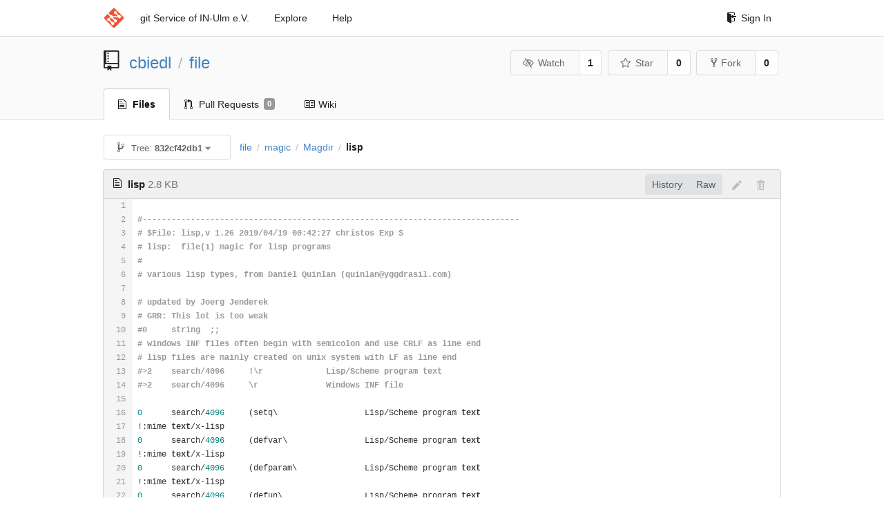

--- FILE ---
content_type: text/html; charset=UTF-8
request_url: https://git.in-ulm.de/cbiedl/file/src/832cf42db191bde3c8eebaa98b290bd2972cbab4/magic/Magdir/lisp
body_size: 8192
content:
<!DOCTYPE html>
<html>
<head data-suburl="">
	<meta http-equiv="Content-Type" content="text/html; charset=UTF-8" />
	<meta http-equiv="X-UA-Compatible" content="IE=edge"/>
	
		<meta name="author" content="cbiedl" />
		<meta name="description" content="file - Debian packaging of the file type detection program file and library libmagic" />
		<meta name="keywords" content="go, git, self-hosted, gogs">
	
	<meta name="referrer" content="no-referrer" />
	<meta name="_csrf" content="_N61ZW9yb0vTq8je2scUdIgWhgs6MTc2ODg4Mzg1MjQ1Mjc0ODU4MA==" />
	<meta name="_suburl" content="" />
	
	
	
		<meta property="og:url" content="https://git.in-ulm.de/cbiedl/file" />
		<meta property="og:type" content="object" />
		<meta property="og:title" content="cbiedl/file">
		<meta property="og:description" content="Debian packaging of the file type detection program file and library libmagic">
		<meta property="og:image" content="https://git.in-ulm.de/avatars/20" />
	

	<link rel="shortcut icon" href="/img/favicon.png" />

	<script src="/js/jquery-1.11.3.min.js"></script>
	<script src="/js/libs/jquery.are-you-sure.js"></script>
	<link rel="stylesheet" href="/assets/font-awesome-4.6.3/css/font-awesome.min.css">
	<link rel="stylesheet" href="/assets/octicons-4.3.0/octicons.min.css">

	
	

	

	
	<link rel="stylesheet" href="/css/semantic-2.3.1.min.css">
	<link rel="stylesheet" href="/css/gogs.css?v=ccddea9a765711f1549140af7b516f0b">
	<noscript>
		<style>
			.dropdown:hover > .menu { display: block; }
			.ui.secondary.menu .dropdown.item > .menu { margin-top: 0; }
		 </style>
	</noscript>

	
	<script src="/js/semantic-2.3.1.min.js"></script>
	<script src="/js/gogs.js?v=ccddea9a765711f1549140af7b516f0b"></script>

	<title>cbiedl/file: Debian packaging of the file type detection program file and library libmagic @ 832cf42db191bde3c8eebaa98b290bd2972cbab4 - IN-Ulm e.V. git Service</title>

	<meta name="theme-color" content="#ff5343">

	
</head>
<body>
	<div class="full height">
		<noscript>This website works better with JavaScript</noscript>

		
			<div class="following bar light">
				<div class="ui container">
					<div class="ui grid">
						<div class="column">
							<div class="ui top secondary menu">
								<a class="item brand" href="/">
									<img class="ui mini image" src="/img/favicon.png">
								</a>

								
									<a class="item" href="/">git Service of IN-Ulm e.V.</a>
								

								<a class="item" href="/explore/repos">Explore</a>
								

								

									<a class="item" target="_blank" rel="noopener noreferrer" href="https://gogs.io/docs" rel="noreferrer">Help</a>
									<div class="right menu">
										
										<a class="item" href="/user/login?redirect_to=%2fcbiedl%2ffile%2fsrc%2f832cf42db191bde3c8eebaa98b290bd2972cbab4%2fmagic%2fMagdir%2flisp">
											<i class="octicon octicon-sign-in"></i> Sign In
										</a>
									</div>

								
							</div>
						</div>
					</div>
				</div>
			</div>
		

		


<div class="repository file list">
	<div class="header-wrapper">

	<div class="ui container">
		<div class="ui vertically padded grid head">
			<div class="column">
				<div class="ui header">
					<div class="ui huge breadcrumb">
						
							<i class="mega-octicon octicon-repo"></i>
						
						<a href="/cbiedl">cbiedl</a>
						<div class="divider"> / </div>
						<a href="/cbiedl/file">file</a>
						
						
					</div>

					
						<div class="ui right">
							<form class="display inline" action="/cbiedl/file/action/watch?redirect_to=%2fcbiedl%2ffile%2fsrc%2f832cf42db191bde3c8eebaa98b290bd2972cbab4%2fmagic%2fMagdir%2flisp" method="POST">
								<input type="hidden" name="_csrf" value="_N61ZW9yb0vTq8je2scUdIgWhgs6MTc2ODg4Mzg1MjQ1Mjc0ODU4MA==">
								<div class="ui labeled button" tabindex="0">
									<button class="ui basic button">
										<i class="eye slash outline icon"></i>Watch
									</button>
									<a class="ui basic label" href="/cbiedl/file/watchers">
										1
									</a>
								</div>
							</form>
							<form class="display inline" action="/cbiedl/file/action/star?redirect_to=%2fcbiedl%2ffile%2fsrc%2f832cf42db191bde3c8eebaa98b290bd2972cbab4%2fmagic%2fMagdir%2flisp" method="POST">
								<input type="hidden" name="_csrf" value="_N61ZW9yb0vTq8je2scUdIgWhgs6MTc2ODg4Mzg1MjQ1Mjc0ODU4MA==">
								<div class="ui labeled button" tabindex="0">
									<button class="ui basic button">
										<i class="star outline icon"></i>Star
									</button>
									<a class="ui basic label" href="/cbiedl/file/stars">
										0
									</a>
								</div>
							</form>
							
								<div class="ui labeled button" tabindex="0">
									<a class="ui basic button " href="/repo/fork/78">
										<i class="octicon octicon-repo-forked"></i>Fork
									</a>
									<a class="ui basic label" href="/cbiedl/file/forks">
										0
									</a>
								</div>
							
						</div>
					
				</div>
			</div>
		</div>
	</div>


	<div class="ui tabs container">
		<div class="ui tabular menu navbar">
			
				<a class="active item" href="/cbiedl/file">
					<i class="octicon octicon-file-text"></i> Files
				</a>
			
			
			
				<a class=" item" href="/cbiedl/file/pulls">
					<i class="octicon octicon-git-pull-request"></i> Pull Requests <span class="ui gray small label">0</span>
				</a>
			
			
				<a class=" item" href="/cbiedl/file/wiki">
					<i class="octicon octicon-book"></i> Wiki
				</a>
			
			
		</div>
	</div>
	<div class="ui tabs divider"></div>

</div>

	<div class="ui container">
		




		
		<div class="ui secondary menu">
			
			<div class="fitted item choose reference">
	<div class="ui floating filter dropdown" data-no-results="No results found.">
			<div class="ui basic small button">
			<span class="text">
				<i class="octicon octicon-git-branch"></i>
				Tree:
				<strong>832cf42db1</strong>
			</span>
			<i class="dropdown icon"></i>
		</div>
		<div class="menu">
			<div class="ui icon search input">
				<i class="filter icon"></i>
				<input name="search" placeholder="Filter branch or tag...">
			</div>
			<div class="header">
				<div class="ui grid">
					<div class="two column row">
						<a class="reference column" href="#" data-target="#branch-list">
							<span class="text black">
								Branches
							</span>
						</a>
						<a class="reference column" href="#" data-target="#tag-list">
							<span class="text ">
								Tags
							</span>
						</a>
					</div>
				</div>
			</div>
			<div id="branch-list" class="scrolling menu" >
				
					<div class="item " data-url="/cbiedl/file/src/buster/magic/Magdir/lisp">buster</div>
				
					<div class="item " data-url="/cbiedl/file/src/debian/bullseye/magic/Magdir/lisp">debian/bullseye</div>
				
					<div class="item " data-url="/cbiedl/file/src/debian/buster/magic/Magdir/lisp">debian/buster</div>
				
					<div class="item " data-url="/cbiedl/file/src/master/magic/Magdir/lisp">master</div>
				
					<div class="item " data-url="/cbiedl/file/src/pristine-tar/magic/Magdir/lisp">pristine-tar</div>
				
					<div class="item " data-url="/cbiedl/file/src/stretch/magic/Magdir/lisp">stretch</div>
				
					<div class="item " data-url="/cbiedl/file/src/upstream/magic/Magdir/lisp">upstream</div>
				
			</div>
			<div id="tag-list" class="scrolling menu" style="display: none">
				
					<div class="item " data-url="/cbiedl/file/src/debian/1%255.46-5/magic/Magdir/lisp">debian/1%5.46-5</div>
				
					<div class="item " data-url="/cbiedl/file/src/debian/1%255.46-4/magic/Magdir/lisp">debian/1%5.46-4</div>
				
					<div class="item " data-url="/cbiedl/file/src/debian/1%255.46-3/magic/Magdir/lisp">debian/1%5.46-3</div>
				
					<div class="item " data-url="/cbiedl/file/src/debian/1%255.46-2/magic/Magdir/lisp">debian/1%5.46-2</div>
				
					<div class="item " data-url="/cbiedl/file/src/debian/1%255.46-1/magic/Magdir/lisp">debian/1%5.46-1</div>
				
					<div class="item " data-url="/cbiedl/file/src/upstream/5.46/magic/Magdir/lisp">upstream/5.46</div>
				
					<div class="item " data-url="/cbiedl/file/src/debian/1%255.45-3/magic/Magdir/lisp">debian/1%5.45-3</div>
				
					<div class="item " data-url="/cbiedl/file/src/debian/1%255.45-2.1/magic/Magdir/lisp">debian/1%5.45-2.1</div>
				
					<div class="item " data-url="/cbiedl/file/src/debian/1%255.45-2/magic/Magdir/lisp">debian/1%5.45-2</div>
				
					<div class="item " data-url="/cbiedl/file/src/debian/1%255.39-3&#43;deb11u1/magic/Magdir/lisp">debian/1%5.39-3&#43;deb11u1</div>
				
					<div class="item " data-url="/cbiedl/file/src/debian/1%255.45-1/magic/Magdir/lisp">debian/1%5.45-1</div>
				
					<div class="item " data-url="/cbiedl/file/src/upstream/5.45/magic/Magdir/lisp">upstream/5.45</div>
				
					<div class="item " data-url="/cbiedl/file/src/debian/1%255.44-3/magic/Magdir/lisp">debian/1%5.44-3</div>
				
					<div class="item " data-url="/cbiedl/file/src/debian/1%255.44-2/magic/Magdir/lisp">debian/1%5.44-2</div>
				
					<div class="item " data-url="/cbiedl/file/src/debian/1%255.44-1/magic/Magdir/lisp">debian/1%5.44-1</div>
				
					<div class="item " data-url="/cbiedl/file/src/upstream/5.44/magic/Magdir/lisp">upstream/5.44</div>
				
					<div class="item " data-url="/cbiedl/file/src/debian/1%255.43-3/magic/Magdir/lisp">debian/1%5.43-3</div>
				
					<div class="item " data-url="/cbiedl/file/src/debian/1%255.43-2/magic/Magdir/lisp">debian/1%5.43-2</div>
				
					<div class="item " data-url="/cbiedl/file/src/debian/1%255.43-1/magic/Magdir/lisp">debian/1%5.43-1</div>
				
					<div class="item " data-url="/cbiedl/file/src/upstream/5.43/magic/Magdir/lisp">upstream/5.43</div>
				
					<div class="item " data-url="/cbiedl/file/src/debian/1%255.41-4/magic/Magdir/lisp">debian/1%5.41-4</div>
				
					<div class="item " data-url="/cbiedl/file/src/debian/1%255.41-3/magic/Magdir/lisp">debian/1%5.41-3</div>
				
					<div class="item " data-url="/cbiedl/file/src/debian/1%255.41-2/magic/Magdir/lisp">debian/1%5.41-2</div>
				
					<div class="item " data-url="/cbiedl/file/src/debian/1%255.41-1/magic/Magdir/lisp">debian/1%5.41-1</div>
				
					<div class="item " data-url="/cbiedl/file/src/upstream/5.41/magic/Magdir/lisp">upstream/5.41</div>
				
					<div class="item " data-url="/cbiedl/file/src/debian/1%255.35-4&#43;deb10u2/magic/Magdir/lisp">debian/1%5.35-4&#43;deb10u2</div>
				
					<div class="item " data-url="/cbiedl/file/src/debian/1%255.39-3/magic/Magdir/lisp">debian/1%5.39-3</div>
				
					<div class="item " data-url="/cbiedl/file/src/debian/1%255.39-2/magic/Magdir/lisp">debian/1%5.39-2</div>
				
					<div class="item " data-url="/cbiedl/file/src/debian/1%255.39-1/magic/Magdir/lisp">debian/1%5.39-1</div>
				
					<div class="item " data-url="/cbiedl/file/src/upstream/5.39/magic/Magdir/lisp">upstream/5.39</div>
				
					<div class="item " data-url="/cbiedl/file/src/debian/1%255.38-5/magic/Magdir/lisp">debian/1%5.38-5</div>
				
					<div class="item " data-url="/cbiedl/file/src/debian/1%255.38-4/magic/Magdir/lisp">debian/1%5.38-4</div>
				
					<div class="item " data-url="/cbiedl/file/src/debian/1%255.38-3/magic/Magdir/lisp">debian/1%5.38-3</div>
				
					<div class="item " data-url="/cbiedl/file/src/debian/1%255.38-2/magic/Magdir/lisp">debian/1%5.38-2</div>
				
					<div class="item " data-url="/cbiedl/file/src/debian/1%255.38-1/magic/Magdir/lisp">debian/1%5.38-1</div>
				
					<div class="item " data-url="/cbiedl/file/src/upstream/5.38/magic/Magdir/lisp">upstream/5.38</div>
				
					<div class="item " data-url="/cbiedl/file/src/stretch/1%255.30-1&#43;deb9u3/magic/Magdir/lisp">stretch/1%5.30-1&#43;deb9u3</div>
				
					<div class="item " data-url="/cbiedl/file/src/debian/1%255.35-4&#43;deb10u1/magic/Magdir/lisp">debian/1%5.35-4&#43;deb10u1</div>
				
					<div class="item " data-url="/cbiedl/file/src/buster/1%255.35-4&#43;deb10u1/magic/Magdir/lisp">buster/1%5.35-4&#43;deb10u1</div>
				
					<div class="item " data-url="/cbiedl/file/src/debian/1%255.37-6/magic/Magdir/lisp">debian/1%5.37-6</div>
				
					<div class="item " data-url="/cbiedl/file/src/debian/1%255.37-5/magic/Magdir/lisp">debian/1%5.37-5</div>
				
					<div class="item " data-url="/cbiedl/file/src/debian/1%255.37-4/magic/Magdir/lisp">debian/1%5.37-4</div>
				
					<div class="item " data-url="/cbiedl/file/src/debian/1%255.37-3/magic/Magdir/lisp">debian/1%5.37-3</div>
				
					<div class="item " data-url="/cbiedl/file/src/debian/1%255.37-2/magic/Magdir/lisp">debian/1%5.37-2</div>
				
					<div class="item " data-url="/cbiedl/file/src/debian/1%255.37-1/magic/Magdir/lisp">debian/1%5.37-1</div>
				
					<div class="item " data-url="/cbiedl/file/src/debian/1%255.30-1&#43;deb9u3/magic/Magdir/lisp">debian/1%5.30-1&#43;deb9u3</div>
				
					<div class="item " data-url="/cbiedl/file/src/debian/1%255.35-4/magic/Magdir/lisp">debian/1%5.35-4</div>
				
					<div class="item " data-url="/cbiedl/file/src/debian/1%255.35-3/magic/Magdir/lisp">debian/1%5.35-3</div>
				
					<div class="item " data-url="/cbiedl/file/src/debian/1%255.35-2/magic/Magdir/lisp">debian/1%5.35-2</div>
				
					<div class="item " data-url="/cbiedl/file/src/debian/1%255.35-1/magic/Magdir/lisp">debian/1%5.35-1</div>
				
					<div class="item " data-url="/cbiedl/file/src/debian/1%255.34-2/magic/Magdir/lisp">debian/1%5.34-2</div>
				
					<div class="item " data-url="/cbiedl/file/src/debian/1%255.34-1/magic/Magdir/lisp">debian/1%5.34-1</div>
				
					<div class="item " data-url="/cbiedl/file/src/upstream/5.34/magic/Magdir/lisp">upstream/5.34</div>
				
					<div class="item " data-url="/cbiedl/file/src/jessie/1%255.22&#43;15-2&#43;deb8u4/magic/Magdir/lisp">jessie/1%5.22&#43;15-2&#43;deb8u4</div>
				
					<div class="item " data-url="/cbiedl/file/src/stretch/1%255.30-1&#43;deb9u2/magic/Magdir/lisp">stretch/1%5.30-1&#43;deb9u2</div>
				
					<div class="item " data-url="/cbiedl/file/src/debian/1%255.33-3/magic/Magdir/lisp">debian/1%5.33-3</div>
				
					<div class="item " data-url="/cbiedl/file/src/debian/1%255.33-2/magic/Magdir/lisp">debian/1%5.33-2</div>
				
					<div class="item " data-url="/cbiedl/file/src/debian/1%255.33-1/magic/Magdir/lisp">debian/1%5.33-1</div>
				
					<div class="item " data-url="/cbiedl/file/src/upstream/5.33/magic/Magdir/lisp">upstream/5.33</div>
				
					<div class="item " data-url="/cbiedl/file/src/debian/1%255.32-2/magic/Magdir/lisp">debian/1%5.32-2</div>
				
					<div class="item " data-url="/cbiedl/file/src/debian/1%255.32-1/magic/Magdir/lisp">debian/1%5.32-1</div>
				
					<div class="item " data-url="/cbiedl/file/src/upstream/5.32/magic/Magdir/lisp">upstream/5.32</div>
				
					<div class="item " data-url="/cbiedl/file/src/stretch/1%255.30-1&#43;deb9u1/magic/Magdir/lisp">stretch/1%5.30-1&#43;deb9u1</div>
				
					<div class="item " data-url="/cbiedl/file/src/debian/1%255.31-1/magic/Magdir/lisp">debian/1%5.31-1</div>
				
					<div class="item " data-url="/cbiedl/file/src/upstream/5.31/magic/Magdir/lisp">upstream/5.31</div>
				
					<div class="item " data-url="/cbiedl/file/src/debian/1%255.30-1/magic/Magdir/lisp">debian/1%5.30-1</div>
				
					<div class="item " data-url="/cbiedl/file/src/upstream/5.30/magic/Magdir/lisp">upstream/5.30</div>
				
					<div class="item " data-url="/cbiedl/file/src/debian/1%255.29-3/magic/Magdir/lisp">debian/1%5.29-3</div>
				
					<div class="item " data-url="/cbiedl/file/src/debian/1%255.29-2/magic/Magdir/lisp">debian/1%5.29-2</div>
				
					<div class="item " data-url="/cbiedl/file/src/jessie/1%255.22&#43;15-2&#43;deb8u3/magic/Magdir/lisp">jessie/1%5.22&#43;15-2&#43;deb8u3</div>
				
					<div class="item " data-url="/cbiedl/file/src/debian/1%255.29-1/magic/Magdir/lisp">debian/1%5.29-1</div>
				
					<div class="item " data-url="/cbiedl/file/src/upstream/5.29/magic/Magdir/lisp">upstream/5.29</div>
				
					<div class="item " data-url="/cbiedl/file/src/debian/1%255.28-4/magic/Magdir/lisp">debian/1%5.28-4</div>
				
					<div class="item " data-url="/cbiedl/file/src/debian/1%255.28-3/magic/Magdir/lisp">debian/1%5.28-3</div>
				
					<div class="item " data-url="/cbiedl/file/src/debian/1%255.28-2/magic/Magdir/lisp">debian/1%5.28-2</div>
				
					<div class="item " data-url="/cbiedl/file/src/debian/1%255.28-1/magic/Magdir/lisp">debian/1%5.28-1</div>
				
					<div class="item " data-url="/cbiedl/file/src/upstream/5.28/magic/Magdir/lisp">upstream/5.28</div>
				
					<div class="item " data-url="/cbiedl/file/src/jessie/1%255.22&#43;15-2&#43;deb8u2/magic/Magdir/lisp">jessie/1%5.22&#43;15-2&#43;deb8u2</div>
				
					<div class="item " data-url="/cbiedl/file/src/wheezy/5.11-2&#43;deb7u9/magic/Magdir/lisp">wheezy/5.11-2&#43;deb7u9</div>
				
					<div class="item " data-url="/cbiedl/file/src/debian/1%255.25-2/magic/Magdir/lisp">debian/1%5.25-2</div>
				
					<div class="item " data-url="/cbiedl/file/src/debian/1%255.25-1/magic/Magdir/lisp">debian/1%5.25-1</div>
				
					<div class="item " data-url="/cbiedl/file/src/upstream/5.25/magic/Magdir/lisp">upstream/5.25</div>
				
					<div class="item " data-url="/cbiedl/file/src/jessie/1%255.22&#43;15-2&#43;deb8u1/magic/Magdir/lisp">jessie/1%5.22&#43;15-2&#43;deb8u1</div>
				
					<div class="item " data-url="/cbiedl/file/src/debian/1%255.24-2/magic/Magdir/lisp">debian/1%5.24-2</div>
				
					<div class="item " data-url="/cbiedl/file/src/debian/1%255.24-1/magic/Magdir/lisp">debian/1%5.24-1</div>
				
					<div class="item " data-url="/cbiedl/file/src/upstream/5.24/magic/Magdir/lisp">upstream/5.24</div>
				
					<div class="item " data-url="/cbiedl/file/src/squeeze/5.04-5&#43;squeeze10/magic/Magdir/lisp">squeeze/5.04-5&#43;squeeze10</div>
				
					<div class="item " data-url="/cbiedl/file/src/debian/1%255.22&#43;15-2/magic/Magdir/lisp">debian/1%5.22&#43;15-2</div>
				
					<div class="item " data-url="/cbiedl/file/src/wheezy/5.11-2&#43;deb7u8/magic/Magdir/lisp">wheezy/5.11-2&#43;deb7u8</div>
				
					<div class="item " data-url="/cbiedl/file/src/debian/1%255.22&#43;15-1/magic/Magdir/lisp">debian/1%5.22&#43;15-1</div>
				
					<div class="item " data-url="/cbiedl/file/src/squeeze/5.04-5&#43;squeeze9/magic/Magdir/lisp">squeeze/5.04-5&#43;squeeze9</div>
				
					<div class="item " data-url="/cbiedl/file/src/upstream/5.22&#43;15/magic/Magdir/lisp">upstream/5.22&#43;15</div>
				
					<div class="item " data-url="/cbiedl/file/src/wheezy/5.11-2&#43;deb7u7/magic/Magdir/lisp">wheezy/5.11-2&#43;deb7u7</div>
				
					<div class="item " data-url="/cbiedl/file/src/debian/1%255.22&#43;2-1/magic/Magdir/lisp">debian/1%5.22&#43;2-1</div>
				
					<div class="item " data-url="/cbiedl/file/src/upstream/5.22&#43;2/magic/Magdir/lisp">upstream/5.22&#43;2</div>
				
					<div class="item " data-url="/cbiedl/file/src/debian/1%255.21&#43;15-1/magic/Magdir/lisp">debian/1%5.21&#43;15-1</div>
				
					<div class="item " data-url="/cbiedl/file/src/upstream/5.21&#43;15/magic/Magdir/lisp">upstream/5.21&#43;15</div>
				
					<div class="item " data-url="/cbiedl/file/src/squeeze/5.04-5&#43;squeeze8/magic/Magdir/lisp">squeeze/5.04-5&#43;squeeze8</div>
				
					<div class="item " data-url="/cbiedl/file/src/debian/1%255.20-2/magic/Magdir/lisp">debian/1%5.20-2</div>
				
					<div class="item " data-url="/cbiedl/file/src/wheezy/5.11-2&#43;deb7u6/magic/Magdir/lisp">wheezy/5.11-2&#43;deb7u6</div>
				
					<div class="item " data-url="/cbiedl/file/src/debian/1%255.20-1/magic/Magdir/lisp">debian/1%5.20-1</div>
				
					<div class="item " data-url="/cbiedl/file/src/upstream/5.20/magic/Magdir/lisp">upstream/5.20</div>
				
					<div class="item " data-url="/cbiedl/file/src/squeeze/5.04-5&#43;squeeze7/magic/Magdir/lisp">squeeze/5.04-5&#43;squeeze7</div>
				
					<div class="item " data-url="/cbiedl/file/src/wheezy/5.11-2&#43;deb7u5/magic/Magdir/lisp">wheezy/5.11-2&#43;deb7u5</div>
				
					<div class="item " data-url="/cbiedl/file/src/debian/1%255.19-2/magic/Magdir/lisp">debian/1%5.19-2</div>
				
					<div class="item " data-url="/cbiedl/file/src/wheezy/5.11-2&#43;deb7u4/magic/Magdir/lisp">wheezy/5.11-2&#43;deb7u4</div>
				
					<div class="item " data-url="/cbiedl/file/src/squeeze/5.04-5&#43;squeeze6/magic/Magdir/lisp">squeeze/5.04-5&#43;squeeze6</div>
				
					<div class="item " data-url="/cbiedl/file/src/debian/1%255.19-1&#43;exp1/magic/Magdir/lisp">debian/1%5.19-1&#43;exp1</div>
				
					<div class="item " data-url="/cbiedl/file/src/debian/1%255.19-1/magic/Magdir/lisp">debian/1%5.19-1</div>
				
					<div class="item " data-url="/cbiedl/file/src/upstream/5.19/magic/Magdir/lisp">upstream/5.19</div>
				
					<div class="item " data-url="/cbiedl/file/src/debian/1%255.18-1/magic/Magdir/lisp">debian/1%5.18-1</div>
				
					<div class="item " data-url="/cbiedl/file/src/upstream/5.18/magic/Magdir/lisp">upstream/5.18</div>
				
					<div class="item " data-url="/cbiedl/file/src/squeeze/5.04-5&#43;squeeze5/magic/Magdir/lisp">squeeze/5.04-5&#43;squeeze5</div>
				
					<div class="item " data-url="/cbiedl/file/src/wheezy/5.11-2&#43;deb7u3/magic/Magdir/lisp">wheezy/5.11-2&#43;deb7u3</div>
				
					<div class="item " data-url="/cbiedl/file/src/debian/1%255.17-1/magic/Magdir/lisp">debian/1%5.17-1</div>
				
					<div class="item " data-url="/cbiedl/file/src/wheezy/5.11-2&#43;deb7u2/magic/Magdir/lisp">wheezy/5.11-2&#43;deb7u2</div>
				
					<div class="item " data-url="/cbiedl/file/src/squeeze/5.04-5&#43;squeeze4/magic/Magdir/lisp">squeeze/5.04-5&#43;squeeze4</div>
				
					<div class="item " data-url="/cbiedl/file/src/debian/1%255.17-0.1/magic/Magdir/lisp">debian/1%5.17-0.1</div>
				
					<div class="item " data-url="/cbiedl/file/src/wheezy/5.11-2&#43;deb7u1/magic/Magdir/lisp">wheezy/5.11-2&#43;deb7u1</div>
				
					<div class="item " data-url="/cbiedl/file/src/squeeze/5.04-5&#43;squeeze3/magic/Magdir/lisp">squeeze/5.04-5&#43;squeeze3</div>
				
					<div class="item " data-url="/cbiedl/file/src/upstream/5.17/magic/Magdir/lisp">upstream/5.17</div>
				
					<div class="item " data-url="/cbiedl/file/src/debian/1%255.14-2/magic/Magdir/lisp">debian/1%5.14-2</div>
				
					<div class="item " data-url="/cbiedl/file/src/debian/1%255.14-1/magic/Magdir/lisp">debian/1%5.14-1</div>
				
					<div class="item " data-url="/cbiedl/file/src/debian/1%255.13-2/magic/Magdir/lisp">debian/1%5.13-2</div>
				
					<div class="item " data-url="/cbiedl/file/src/debian/1%255.11-3/magic/Magdir/lisp">debian/1%5.11-3</div>
				
					<div class="item " data-url="/cbiedl/file/src/upstream/5.14/magic/Magdir/lisp">upstream/5.14</div>
				
					<div class="item " data-url="/cbiedl/file/src/debian/1%255.11-2.1/magic/Magdir/lisp">debian/1%5.11-2.1</div>
				
					<div class="item " data-url="/cbiedl/file/src/debian/5.13-1/magic/Magdir/lisp">debian/5.13-1</div>
				
					<div class="item " data-url="/cbiedl/file/src/upstream/5.13/magic/Magdir/lisp">upstream/5.13</div>
				
					<div class="item " data-url="/cbiedl/file/src/debian/5.12-2/magic/Magdir/lisp">debian/5.12-2</div>
				
					<div class="item " data-url="/cbiedl/file/src/debian/5.12-1/magic/Magdir/lisp">debian/5.12-1</div>
				
					<div class="item " data-url="/cbiedl/file/src/upstream/5.12/magic/Magdir/lisp">upstream/5.12</div>
				
					<div class="item " data-url="/cbiedl/file/src/debian/5.11-2/magic/Magdir/lisp">debian/5.11-2</div>
				
					<div class="item " data-url="/cbiedl/file/src/debian/5.11-1/magic/Magdir/lisp">debian/5.11-1</div>
				
					<div class="item " data-url="/cbiedl/file/src/squeeze/5.04-5&#43;squeeze2/magic/Magdir/lisp">squeeze/5.04-5&#43;squeeze2</div>
				
					<div class="item " data-url="/cbiedl/file/src/squeeze/5.04-5&#43;squeeze1/magic/Magdir/lisp">squeeze/5.04-5&#43;squeeze1</div>
				
					<div class="item " data-url="/cbiedl/file/src/upstream/5.11/magic/Magdir/lisp">upstream/5.11</div>
				
					<div class="item " data-url="/cbiedl/file/src/debian/5.10-1/magic/Magdir/lisp">debian/5.10-1</div>
				
					<div class="item " data-url="/cbiedl/file/src/upstream/5.10/magic/Magdir/lisp">upstream/5.10</div>
				
					<div class="item " data-url="/cbiedl/file/src/debian/5.09-2/magic/Magdir/lisp">debian/5.09-2</div>
				
					<div class="item " data-url="/cbiedl/file/src/debian/5.09-1/magic/Magdir/lisp">debian/5.09-1</div>
				
					<div class="item " data-url="/cbiedl/file/src/upstream/5.09/magic/Magdir/lisp">upstream/5.09</div>
				
					<div class="item " data-url="/cbiedl/file/src/debian/5.08-1/magic/Magdir/lisp">debian/5.08-1</div>
				
					<div class="item " data-url="/cbiedl/file/src/upstream/5.08/magic/Magdir/lisp">upstream/5.08</div>
				
					<div class="item " data-url="/cbiedl/file/src/debian/5.04-6/magic/Magdir/lisp">debian/5.04-6</div>
				
					<div class="item " data-url="/cbiedl/file/src/debian/5.04-5/magic/Magdir/lisp">debian/5.04-5</div>
				
					<div class="item " data-url="/cbiedl/file/src/debian/5.04-4/magic/Magdir/lisp">debian/5.04-4</div>
				
					<div class="item " data-url="/cbiedl/file/src/debian/5.04-3/magic/Magdir/lisp">debian/5.04-3</div>
				
					<div class="item " data-url="/cbiedl/file/src/debian/5.04-2/magic/Magdir/lisp">debian/5.04-2</div>
				
					<div class="item " data-url="/cbiedl/file/src/debian/5.04-1/magic/Magdir/lisp">debian/5.04-1</div>
				
					<div class="item " data-url="/cbiedl/file/src/upstream/5.04/magic/Magdir/lisp">upstream/5.04</div>
				
					<div class="item " data-url="/cbiedl/file/src/debian/5.03-5/magic/Magdir/lisp">debian/5.03-5</div>
				
					<div class="item " data-url="/cbiedl/file/src/debian/5.03-4/magic/Magdir/lisp">debian/5.03-4</div>
				
					<div class="item " data-url="/cbiedl/file/src/debian/5.03-3/magic/Magdir/lisp">debian/5.03-3</div>
				
					<div class="item " data-url="/cbiedl/file/src/debian/5.03-2/magic/Magdir/lisp">debian/5.03-2</div>
				
					<div class="item " data-url="/cbiedl/file/src/debian/5.03-1/magic/Magdir/lisp">debian/5.03-1</div>
				
					<div class="item " data-url="/cbiedl/file/src/upstream/5.03/magic/Magdir/lisp">upstream/5.03</div>
				
					<div class="item " data-url="/cbiedl/file/src/debian/5.02-1/magic/Magdir/lisp">debian/5.02-1</div>
				
					<div class="item " data-url="/cbiedl/file/src/upstream/5.02/magic/Magdir/lisp">upstream/5.02</div>
				
					<div class="item " data-url="/cbiedl/file/src/debian/5.01-1/magic/Magdir/lisp">debian/5.01-1</div>
				
					<div class="item " data-url="/cbiedl/file/src/upstream/5.01/magic/Magdir/lisp">upstream/5.01</div>
				
					<div class="item " data-url="/cbiedl/file/src/debian/5.00-1/magic/Magdir/lisp">debian/5.00-1</div>
				
					<div class="item " data-url="/cbiedl/file/src/upstream/5.00/magic/Magdir/lisp">upstream/5.00</div>
				
					<div class="item " data-url="/cbiedl/file/src/debian/4.26-2/magic/Magdir/lisp">debian/4.26-2</div>
				
					<div class="item " data-url="/cbiedl/file/src/debian/4.26-1/magic/Magdir/lisp">debian/4.26-1</div>
				
					<div class="item " data-url="/cbiedl/file/src/upstream/4.26/magic/Magdir/lisp">upstream/4.26</div>
				
					<div class="item " data-url="/cbiedl/file/src/debian/4.25-1/magic/Magdir/lisp">debian/4.25-1</div>
				
					<div class="item " data-url="/cbiedl/file/src/upstream/4.25/magic/Magdir/lisp">upstream/4.25</div>
				
					<div class="item " data-url="/cbiedl/file/src/debian/4.24-4/magic/Magdir/lisp">debian/4.24-4</div>
				
					<div class="item " data-url="/cbiedl/file/src/debian/4.24-3.1/magic/Magdir/lisp">debian/4.24-3.1</div>
				
					<div class="item " data-url="/cbiedl/file/src/debian/4.24-3/magic/Magdir/lisp">debian/4.24-3</div>
				
					<div class="item " data-url="/cbiedl/file/src/debian/4.24-2/magic/Magdir/lisp">debian/4.24-2</div>
				
					<div class="item " data-url="/cbiedl/file/src/debian/4.24-1/magic/Magdir/lisp">debian/4.24-1</div>
				
					<div class="item " data-url="/cbiedl/file/src/upstream/4.24/magic/Magdir/lisp">upstream/4.24</div>
				
					<div class="item " data-url="/cbiedl/file/src/debian/4.23-2/magic/Magdir/lisp">debian/4.23-2</div>
				
					<div class="item " data-url="/cbiedl/file/src/debian/4.23-1/magic/Magdir/lisp">debian/4.23-1</div>
				
					<div class="item " data-url="/cbiedl/file/src/upstream/4.23/magic/Magdir/lisp">upstream/4.23</div>
				
					<div class="item " data-url="/cbiedl/file/src/debian/4.21-4/magic/Magdir/lisp">debian/4.21-4</div>
				
					<div class="item " data-url="/cbiedl/file/src/debian/4.21-3/magic/Magdir/lisp">debian/4.21-3</div>
				
					<div class="item " data-url="/cbiedl/file/src/debian/4.21-2/magic/Magdir/lisp">debian/4.21-2</div>
				
					<div class="item " data-url="/cbiedl/file/src/debian/4.21-1/magic/Magdir/lisp">debian/4.21-1</div>
				
					<div class="item " data-url="/cbiedl/file/src/upstream/4.21/magic/Magdir/lisp">upstream/4.21</div>
				
					<div class="item " data-url="/cbiedl/file/src/debian/4.20-8/magic/Magdir/lisp">debian/4.20-8</div>
				
					<div class="item " data-url="/cbiedl/file/src/debian/4.20-7/magic/Magdir/lisp">debian/4.20-7</div>
				
					<div class="item " data-url="/cbiedl/file/src/debian/4.20-6/magic/Magdir/lisp">debian/4.20-6</div>
				
					<div class="item " data-url="/cbiedl/file/src/debian/4.20-5/magic/Magdir/lisp">debian/4.20-5</div>
				
					<div class="item " data-url="/cbiedl/file/src/debian/4.20-4/magic/Magdir/lisp">debian/4.20-4</div>
				
					<div class="item " data-url="/cbiedl/file/src/debian/4.20-3/magic/Magdir/lisp">debian/4.20-3</div>
				
					<div class="item " data-url="/cbiedl/file/src/debian/4.20-2/magic/Magdir/lisp">debian/4.20-2</div>
				
					<div class="item " data-url="/cbiedl/file/src/debian/4.20-1/magic/Magdir/lisp">debian/4.20-1</div>
				
					<div class="item " data-url="/cbiedl/file/src/upstream/4.20/magic/Magdir/lisp">upstream/4.20</div>
				
					<div class="item " data-url="/cbiedl/file/src/debian/4.19-1/magic/Magdir/lisp">debian/4.19-1</div>
				
					<div class="item " data-url="/cbiedl/file/src/debian/4.17-5/magic/Magdir/lisp">debian/4.17-5</div>
				
					<div class="item " data-url="/cbiedl/file/src/upstream/4.19/magic/Magdir/lisp">upstream/4.19</div>
				
					<div class="item " data-url="/cbiedl/file/src/debian/4.17-4/magic/Magdir/lisp">debian/4.17-4</div>
				
					<div class="item " data-url="/cbiedl/file/src/debian/4.17-3/magic/Magdir/lisp">debian/4.17-3</div>
				
					<div class="item " data-url="/cbiedl/file/src/debian/4.17-2/magic/Magdir/lisp">debian/4.17-2</div>
				
					<div class="item " data-url="/cbiedl/file/src/debian/4.17-1/magic/Magdir/lisp">debian/4.17-1</div>
				
					<div class="item " data-url="/cbiedl/file/src/upstream/4.17/magic/Magdir/lisp">upstream/4.17</div>
				
					<div class="item " data-url="/cbiedl/file/src/debian/4.15-2/magic/Magdir/lisp">debian/4.15-2</div>
				
					<div class="item " data-url="/cbiedl/file/src/debian/4.15-1/magic/Magdir/lisp">debian/4.15-1</div>
				
					<div class="item " data-url="/cbiedl/file/src/upstream/4.15/magic/Magdir/lisp">upstream/4.15</div>
				
					<div class="item " data-url="/cbiedl/file/src/debian/4.12-1/magic/Magdir/lisp">debian/4.12-1</div>
				
					<div class="item " data-url="/cbiedl/file/src/upstream/4.12/magic/Magdir/lisp">upstream/4.12</div>
				
					<div class="item " data-url="/cbiedl/file/src/woody/3.37-3.1.woody.1/magic/Magdir/lisp">woody/3.37-3.1.woody.1</div>
				
					<div class="item " data-url="/cbiedl/file/src/debian/3.37-3.1/magic/Magdir/lisp">debian/3.37-3.1</div>
				
					<div class="item " data-url="/cbiedl/file/src/upstream/3.37/magic/Magdir/lisp">upstream/3.37</div>
				
					<div class="item " data-url="/cbiedl/file/src/debian/3.28-1/magic/Magdir/lisp">debian/3.28-1</div>
				
					<div class="item " data-url="/cbiedl/file/src/upstream/3.28/magic/Magdir/lisp">upstream/3.28</div>
				
					<div class="item " data-url="/cbiedl/file/src/debian/3.26-1/magic/Magdir/lisp">debian/3.26-1</div>
				
					<div class="item " data-url="/cbiedl/file/src/upstream/3.26/magic/Magdir/lisp">upstream/3.26</div>
				
					<div class="item " data-url="/cbiedl/file/src/debian/3.24-4/magic/Magdir/lisp">debian/3.24-4</div>
				
					<div class="item " data-url="/cbiedl/file/src/upstream/3.24/magic/Magdir/lisp">upstream/3.24</div>
				
					<div class="item " data-url="/cbiedl/file/src/upstream/3.20.1/magic/Magdir/lisp">upstream/3.20.1</div>
				
					<div class="item " data-url="/cbiedl/file/src/debian/3.20.1-3/magic/Magdir/lisp">debian/3.20.1-3</div>
				
			</div>
		</div>
	</div>
</div>

			<div class="fitted item">
				<div class="ui breadcrumb">
					<a class="section" href="/cbiedl/file/src/832cf42db191bde3c8eebaa98b290bd2972cbab4">file</a>
					
					
					
						<div class="divider"> / </div>
						
							
							<span class="section"><a href="/cbiedl/file/src/832cf42db191bde3c8eebaa98b290bd2972cbab4/magic">magic</a></span>
						
					
						<div class="divider"> / </div>
						
							
							<span class="section"><a href="/cbiedl/file/src/832cf42db191bde3c8eebaa98b290bd2972cbab4/magic/Magdir">Magdir</a></span>
						
					
						<div class="divider"> / </div>
						
							<span class="active section">lisp</span>
						
					
				</div>
			</div>
			<div class="right fitted item">
				
					<div id="file-buttons" class="ui tiny blue buttons">
						
						
					</div>
				

				
				
			</div>
		</div>
		
			<div id="file-content" class="tab-size-8">
	<h4 class="ui top attached header" id="repo-read-file">
		
			<i class="octicon octicon-file-text ui left"></i>
			<strong>lisp</strong> <span class="text grey normal">2.8 KB</span>
		
		
			<div class="ui right file-actions">
				<div class="ui buttons">
					
					<a class="ui button" href="/cbiedl/file/commits/832cf42db191bde3c8eebaa98b290bd2972cbab4/magic/Magdir/lisp">History</a>
					<a class="ui button" href="/cbiedl/file/raw/832cf42db191bde3c8eebaa98b290bd2972cbab4/magic/Magdir/lisp">Raw</a>
				</div>
				
					
						<i class="octicon octicon-pencil btn-octicon poping up disabled" data-content="You must be on a branch to make or propose changes to this file" data-position="bottom center" data-variation="tiny inverted"></i>
					
					
						<i class="octicon octicon-trashcan btn-octicon poping up disabled" data-content="You must be on a branch to make or propose changes to this file" data-position="bottom center" data-variation="tiny inverted"></i>
					
				
			</div>
		
	</h4>
	<div class="ui unstackable attached table segment">
		<div id="" class="file-view code-view has-emoji">
			
				<table>
					<tbody>
						<tr>
						
							<td class="lines-num"><span id="L1">1</span><span id="L2">2</span><span id="L3">3</span><span id="L4">4</span><span id="L5">5</span><span id="L6">6</span><span id="L7">7</span><span id="L8">8</span><span id="L9">9</span><span id="L10">10</span><span id="L11">11</span><span id="L12">12</span><span id="L13">13</span><span id="L14">14</span><span id="L15">15</span><span id="L16">16</span><span id="L17">17</span><span id="L18">18</span><span id="L19">19</span><span id="L20">20</span><span id="L21">21</span><span id="L22">22</span><span id="L23">23</span><span id="L24">24</span><span id="L25">25</span><span id="L26">26</span><span id="L27">27</span><span id="L28">28</span><span id="L29">29</span><span id="L30">30</span><span id="L31">31</span><span id="L32">32</span><span id="L33">33</span><span id="L34">34</span><span id="L35">35</span><span id="L36">36</span><span id="L37">37</span><span id="L38">38</span><span id="L39">39</span><span id="L40">40</span><span id="L41">41</span><span id="L42">42</span><span id="L43">43</span><span id="L44">44</span><span id="L45">45</span><span id="L46">46</span><span id="L47">47</span><span id="L48">48</span><span id="L49">49</span><span id="L50">50</span><span id="L51">51</span><span id="L52">52</span><span id="L53">53</span><span id="L54">54</span><span id="L55">55</span><span id="L56">56</span><span id="L57">57</span><span id="L58">58</span><span id="L59">59</span><span id="L60">60</span><span id="L61">61</span><span id="L62">62</span><span id="L63">63</span><span id="L64">64</span><span id="L65">65</span><span id="L66">66</span><span id="L67">67</span><span id="L68">68</span><span id="L69">69</span><span id="L70">70</span><span id="L71">71</span><span id="L72">72</span><span id="L73">73</span><span id="L74">74</span><span id="L75">75</span></td>
							<td class="lines-code"><pre><code class=""><ol class="linenums"><li class="L1" rel="L1"></li>
<li class="L2" rel="L2">#------------------------------------------------------------------------------</li>
<li class="L3" rel="L3"># $File: lisp,v 1.26 2019/04/19 00:42:27 christos Exp $</li>
<li class="L4" rel="L4"># lisp:  file(1) magic for lisp programs</li>
<li class="L5" rel="L5">#</li>
<li class="L6" rel="L6"># various lisp types, from Daniel Quinlan (quinlan@yggdrasil.com)</li>
<li class="L7" rel="L7"></li>
<li class="L8" rel="L8"># updated by Joerg Jenderek</li>
<li class="L9" rel="L9"># GRR: This lot is too weak</li>
<li class="L10" rel="L10">#0	string	;;</li>
<li class="L11" rel="L11"># windows INF files often begin with semicolon and use CRLF as line end</li>
<li class="L12" rel="L12"># lisp files are mainly created on unix system with LF as line end</li>
<li class="L13" rel="L13">#&gt;2	search/4096	!\r		Lisp/Scheme program text</li>
<li class="L14" rel="L14">#&gt;2	search/4096	\r		Windows INF file</li>
<li class="L15" rel="L15"></li>
<li class="L16" rel="L16">0	search/4096	(setq\ 			Lisp/Scheme program text</li>
<li class="L17" rel="L17">!:mime	text/x-lisp</li>
<li class="L18" rel="L18">0	search/4096	(defvar\ 		Lisp/Scheme program text</li>
<li class="L19" rel="L19">!:mime	text/x-lisp</li>
<li class="L20" rel="L20">0	search/4096	(defparam\ 		Lisp/Scheme program text</li>
<li class="L21" rel="L21">!:mime	text/x-lisp</li>
<li class="L22" rel="L22">0	search/4096	(defun\  		Lisp/Scheme program text</li>
<li class="L23" rel="L23">!:mime	text/x-lisp</li>
<li class="L24" rel="L24">0	search/4096	(autoload\ 		Lisp/Scheme program text</li>
<li class="L25" rel="L25">!:mime	text/x-lisp</li>
<li class="L26" rel="L26">0	search/4096	(custom-set-variables\ 	Lisp/Scheme program text</li>
<li class="L27" rel="L27">!:mime	text/x-lisp</li>
<li class="L28" rel="L28"></li>
<li class="L29" rel="L29"># URL: https://en.wikipedia.org/wiki/Emacs_Lisp</li>
<li class="L30" rel="L30"># Reference: https://ftp.gnu.org/old-gnu/emacs/elisp-manual-18-1.03.tar.gz</li>
<li class="L31" rel="L31"># Update: Joerg Jenderek</li>
<li class="L32" rel="L32"># Emacs 18 - this is always correct, but not very magical.</li>
<li class="L33" rel="L33">0	string	\012(</li>
<li class="L34" rel="L34"># look for emacs lisp keywords</li>
<li class="L35" rel="L35"># GRR: split regex because it is too long or get error like</li>
<li class="L36" rel="L36"># lisp, 36: Warning: cannot get string from `^(defun|defvar|defconst|defmacro|setq|fset|put|provide|require|&#39;</li>
<li class="L37" rel="L37">&gt;&amp;0	regex	\^(defun|defvar|defconst|defmacro|setq|fset)	Emacs v18 byte-compiled Lisp data</li>
<li class="L38" rel="L38">!:mime	application/x-elc</li>
<li class="L39" rel="L39"># https://searchcode.com/codesearch/view/2173420/</li>
<li class="L40" rel="L40"># not really pure text</li>
<li class="L41" rel="L41">!:apple	EMAxTEXT</li>
<li class="L42" rel="L42">!:ext elc</li>
<li class="L43" rel="L43"># remaining regex</li>
<li class="L44" rel="L44">&gt;&amp;0	regex	\^(put|provide|require|random)	Emacs v18 byte-compiled Lisp data</li>
<li class="L45" rel="L45">!:mime	application/x-elc</li>
<li class="L46" rel="L46">!:apple	EMAxTEXT</li>
<li class="L47" rel="L47">!:ext elc</li>
<li class="L48" rel="L48"># missed cl.elc dbx.elc simple.elc look like normal lisp starting with ;;;</li>
<li class="L49" rel="L49"></li>
<li class="L50" rel="L50"># Emacs 19+ - ver. recognition added by Ian Springer</li>
<li class="L51" rel="L51"># Also applies to XEmacs 19+ .elc files; could tell them apart with regexs</li>
<li class="L52" rel="L52"># - Chris Chittleborough &lt;cchittleborough@yahoo.com.au&gt;</li>
<li class="L53" rel="L53"># Update: Joerg Jenderek</li>
<li class="L54" rel="L54">0	string	;ELC</li>
<li class="L55" rel="L55"># version\0\0\0</li>
<li class="L56" rel="L56">&gt;4	byte	&gt;18			Emacs/XEmacs v%d byte-compiled Lisp data</li>
<li class="L57" rel="L57"># why less than 32 ? does not make sense to me. GNU Emacs version is 24.5 at April 2015</li>
<li class="L58" rel="L58">#&gt;4	byte    &lt;32			Emacs/XEmacs v%d byte-compiled Lisp data</li>
<li class="L59" rel="L59">!:mime	application/x-elc</li>
<li class="L60" rel="L60">!:apple	EMAxTEXT</li>
<li class="L61" rel="L61">!:ext elc</li>
<li class="L62" rel="L62"></li>
<li class="L63" rel="L63"># Files produced by CLISP Common Lisp From: Bruno Haible &lt;haible@ilog.fr&gt;</li>
<li class="L64" rel="L64">0	string	(SYSTEM::VERSION\040&#39;	CLISP byte-compiled Lisp program (pre 2004-03-27)</li>
<li class="L65" rel="L65">0	string	(|SYSTEM|::|VERSION|\040&#39;	CLISP byte-compiled Lisp program text</li>
<li class="L66" rel="L66"></li>
<li class="L67" rel="L67">0	long	0x70768BD2		CLISP memory image data</li>
<li class="L68" rel="L68">0	long	0xD28B7670		CLISP memory image data, other endian</li>
<li class="L69" rel="L69"></li>
<li class="L70" rel="L70">#.com and .bin for MIT scheme</li>
<li class="L71" rel="L71">0	string	\372\372\372\372	MIT scheme (library?)</li>
<li class="L72" rel="L72"></li>
<li class="L73" rel="L73"># From: David Allouche &lt;david@allouche.net&gt;</li>
<li class="L74" rel="L74">0	search/1	\&lt;TeXmacs|	TeXmacs document text</li>
<li class="L75" rel="L75">!:mime	text/texmacs</li>
</ol></code></pre></td>
						
						</tr>
					</tbody>
				</table>
			
		</div>
	</div>
</div>

<script>
function submitDeleteForm() {
    var message = prompt("delete_confirm_message\n\ndelete_commit_summary", "Delete ''");
    if (message != null) {
        $("#delete-message").val(message);
        $("#delete-file-form").submit()
    }
}
</script>

		
	</div>
</div>

	</div>
	<footer>
		<div class="ui container">
			<div class="ui left">
				© 2026 Gogs Version: 0.11.91.0811 Page: <strong>77ms</strong> Template: <strong>9ms</strong>
			</div>
			<div class="ui right links">

<a target="_blank" href="https://www.in-ulm.de/dienste/git-service/">about IN-Ulm git</a>

				
				<div class="ui language bottom floating slide up dropdown link item">
					<i class="world icon"></i>
					<div class="text">English</div>
					<div class="menu">
						
							<a class="item active selected" href="#">English</a>
						
							<a class="item " href="/cbiedl/file/src/832cf42db191bde3c8eebaa98b290bd2972cbab4/magic/Magdir/lisp?lang=de-DE">Deutsch</a>
						
							<a class="item " href="/cbiedl/file/src/832cf42db191bde3c8eebaa98b290bd2972cbab4/magic/Magdir/lisp?lang=ja-JP">日本語</a>
						
					</div>
				</div>
				<a href="/assets/librejs/librejs.html" style="display:none" data-jslicense="1">Javascript Licenses</a>
				<a target="_blank" rel="noopener noreferrer" href="https://gogs.io">Website</a>
				<span class="version">Go1.12.7</span>
			</div>
		</div>
	</footer>
</body>



	<link rel="stylesheet" href="/plugins/highlight-9.6.0/github.css">
	<script src="/plugins/highlight-9.6.0/highlight.pack.js"></script>





<script src="/js/libs/emojify-1.1.0.min.js"></script>
<script src="/js/libs/clipboard-1.5.9.min.js"></script>


</html>

